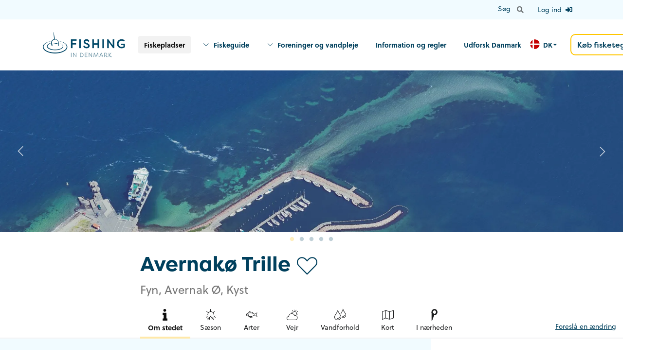

--- FILE ---
content_type: text/html; charset=utf-8
request_url: https://fishingindenmark.info/fiskepladser/avernako-trille
body_size: 19929
content:




<!doctype html>
<html lang="da" ng-app="app">
<head>
        <script id="CookieConsent" data-culture="DA" type="text/javascript" src="https://policy.app.cookieinformation.com/uc.js"></script>
    <!-- Google Tag Manager -->
    <script>
        (function (w, d, s, l, i) {
            w[l] = w[l] || []; w[l].push({
                'gtm.start':
                    new Date().getTime(), event: 'gtm.js'
            }); var f = d.getElementsByTagName(s)[0],
                j = d.createElement(s), dl = l != 'dataLayer' ? '&l=' + l : ''; j.async = true; j.src =
                    'https://www.googletagmanager.com/gtm.js?id=' + i + dl; f.parentNode.insertBefore(j, f);
        })(window, document, 'script', 'dataLayer', 'GTM-5TDDJ6P');</script>
    <!-- End Google Tag Manager -->
    <meta charset="utf-8">
    <meta http-equiv="X-UA-Compatible" content="IE=edge,chrome=1">
    <meta name="viewport" content="width=device-width, initial-scale=1.0, maximum-scale=1.0, user-scalable=no">
    <script defer data-domain="fishingindenmark.info" src="https://plausible.io/js/script.js"></script>
    <link rel="preload" as="font" crossorigin="anonymous" href="/Content/semantic/dist/themes/default/assets/fonts/icons.woff2" />
    <link rel="preload" as="font" crossorigin="anonymous" href="/Content/semantic/dist/themes/default/assets/fonts/outline-icons.woff2" />
    <link rel="preload" as="font" crossorigin="anonymous" href="/fonts/icomoon.ttf?9n95z4" />
    <link rel="preload" as="font" crossorigin="anonymous" href="/Content/node_modules/slick-carousel/slick/fonts/slick.woff" />

    <link rel="preload" as="style" onload="this.onload=null;this.rel='stylesheet'" href="https://use.typekit.net/vrd7tyf.css">
    <noscript><link rel="stylesheet" href="https://use.typekit.net/vrd7tyf.css"></noscript>
    
    <link rel="preload" as="font" crossorigin="anonymous" href="/css/fontawesome.min.css" />

    <link rel="apple-touch-icon" sizes="180x180" href="/content/build/images/favicon/apple-touch-icon.png">
    <link rel="icon" type="image/png" sizes="32x32" href="/content/build/images/favicon/favicon-32x32.png">
    <link rel="icon" type="image/png" sizes="16x16" href="/content/build/images/favicon/favicon-16x16.png">
    <link rel="manifest" crossorigin="use-credentials" href="/content/build/images/favicon/site.webmanifest">
    <link rel="mask-icon" color="#5bbad5" href="/content/build/images/favicon/safari-pinned-tab.svg">
    <link rel="shortcut icon" href="/content/build/images/favicon/favicon.ico">
    
    <!-- iOS Smart App Banner -->
    <meta name="apple-itunes-app" content="app-id=1574456738, affiliate-data=, app-argument=">

    <!-- Android App Links -->
    <meta name="google-play-app" content="app-id=fishing.in.denmark">

    <meta name="msapplication-TileColor" content="#da532c">
    <meta name="msapplication-config" content="/content/build/images/favicon/browserconfig.xml">
    <meta name="theme-color" content="#ffffff">

    <link rel="preload" as="style" onload="this.onload=null;this.rel='stylesheet'" href="https://cdn.maptiler.com/mapbox-gl-js/v1.5.1/mapbox-gl.css">
    <noscript><link rel="stylesheet" href="https://cdn.maptiler.com/mapbox-gl-js/v1.5.1/mapbox-gl.css"></noscript>
    
    <link href="/sb/lib-styles.css.vf797a4627ba02b1d7853b21d0c0d41fda8eb638a" rel="stylesheet">

    <link href="/sb/styles.css.vf797a4627ba02b1d7853b21d0c0d41fda8eb638a" rel="stylesheet">
    
    

    
<title>Avernakø Trille</title>
<meta name="description" content="" />
<meta name="robots" content="index, follow" />
<meta http-equiv="Content-Type" content="text/html; charset=utf-8" />
<link rel="canonical" href="https://fishingindenmark.info/fiskepladser/avernako-trille"/>
<link rel="alternate" hreflang="en-us" href="https://fishingindenmark.info/en/fishing-spots/avernako-trille"/>
<link rel="alternate" hreflang="da" href="https://fishingindenmark.info/fiskepladser/avernako-trille"/>
<link rel="alternate" hreflang="de" href="https://fishingindenmark.info/de/angelplatze/avernako-trille"/>
<meta property="og:title" content="Avernakø Trille" />
<meta property="og:description" content="" />
<meta property="og:type" content="website" />
<meta property="og:url" content="https://fishingindenmark.info/fiskepladser/avernako-trille" />
</head>

<body id="body" class="da ">

        <div class="ui right sidebar vertical menu mobile-bar d-print-none">
                <a class="logo item" href="/">
                    <img class="ui image" src="https://cdn.fishingindenmark.info/media/4yrnorux/fish-logo.png?width=300&amp;v=1d705328c11cf00" width="150" alt="Fishing in Denmark - Find fiskeplader, fiskeguides og meget mere" />
                </a>
                            <a class="item active" href="/fiskepladser">Fiskepladser</a>
                                <a class="item" href="/fiskeguide">Fiskeguide</a>
                                <a class="item" href="/lystfiskerforeninger-og-vandpleje">Foreninger og vandpleje</a>
                                <a class="item" href="/information-og-regler">Information og regler</a>
                                <a class="item" href="/udforsk-danmark">Udforsk Danmark</a>
                            <div class="item">
                                <a class="ui large yellow basic button" href="https://fisketegn.dk/" target="_blank">K&#xF8;b fisketegn</a>
                            </div>
        </div>


    <div class="pusher">


    <nav id="top-nav" class="d-print-none d-none d-lg-block">
        <div class="ui top attached text menu">
            <div class="container">

                <div class="right menu">
                    <form action="/sog" method="get" class="d-flex">
                        <div class="ui category search item page-search right aligned">
                            <div class="ui transparent action input">
                                <input name="q" class="prompt" type="text" placeholder="S&#xF8;g p&#xE5; hele sitet">
                                <button class="ui basic icon button">
                                    <i class="search icon"></i>
                                </button>
                            </div>
                            <div class="results"></div>
                        </div>
                    </form>


                            <div class="d-flex flex-column ml-3">
                                <a href="/log-ind" class="flex-fill d-flex flex-row align-items-center px-3 text-decoration-none">
                                    <span>Log ind</span>
                                    <i class="sign in icon ml-2"></i>
                                </a>
                            </div>

                </div>



            </div>

        </div>

    </nav>


<nav id="main-nav" class="d-print-none d-none d-lg-block">

    <div class="container">

            <div class="ui secondary menu">
                    <a class="logo item pl-0" href="/">
                        <img class="ui image" src="https://cdn.fishingindenmark.info/media/4yrnorux/fish-logo.png?width=350&amp;v=1d705328c11cf00" width="175" alt="Fishing in Denmark - Find fiskeplader, fiskeguides og meget mere" />
                    </a>

                    <div class="right menu">
                                    <a class="item active" href="/fiskepladser"><strong>Fiskepladser</strong></a>
                                        <a class="browse item" href="/fiskeguide" onclick="event.preventDefault();">
                                            <i class="icon icon-angel_down mr-2"></i>
                                            <strong>Fiskeguide</strong>
                                        </a>
                                        <div class="ui fluid basic popup">


<div class="nestedMegaArticles">
        <div class="container">
            <div class="row">
                <div class="col-12 articles">
                    <div class="secondary-text">
                        
                        <div class="mt-5">
                            <div class="row">
                                        <div class="col-6 col-md-3 mb-5">
                                            <a href="/fiskeguide/havorredfiskeri-pa-kysten">
<picture><source srcset='https://cdn.fishingindenmark.info/media/20um5jta/184a1622.jpg?width=500&height=500&format=webp&quality=80&v=1d6c4c38bdcab90' type='image/webp' /><source srcset='https://cdn.fishingindenmark.info/media/20um5jta/184a1622.jpg?width=500&height=500&v=1d6c4c38bdcab90' type='image/jpeg' /><img src='https://cdn.fishingindenmark.info/media/20um5jta/184a1622.jpg?width=500&height=500&v=1d6c4c38bdcab90' alt='184A1622' /></picture>                                                <h5 class="ui header mt-1">Hav&#xF8;rredfiskeri p&#xE5; kysten</h5>
                                            </a>
                                        </div>
                                        <div class="col-6 col-md-3 mb-5">
                                            <a href="/fiskeguide/gedde-sandart-og-aborre">
<picture><source srcset='https://cdn.fishingindenmark.info/media/ruabaf12/_dsc4655.jpg?rxy=0.2715942086238568,0.49182389006811572&width=500&height=500&format=webp&quality=80&v=1d6c7e56c3db570' type='image/webp' /><source srcset='https://cdn.fishingindenmark.info/media/ruabaf12/_dsc4655.jpg?rxy=0.2715942086238568,0.49182389006811572&width=500&height=500&v=1d6c7e56c3db570' type='image/jpeg' /><img src='https://cdn.fishingindenmark.info/media/ruabaf12/_dsc4655.jpg?rxy=0.2715942086238568,0.49182389006811572&width=500&height=500&v=1d6c7e56c3db570' alt='DSC4655 (1)' /></picture>                                                <h5 class="ui header mt-1">Gedde, sandart og aborre</h5>
                                            </a>
                                        </div>
                                        <div class="col-6 col-md-3 mb-5">
                                            <a href="/fiskeguide/havorred-og-laks-i-aen">
<picture><source srcset='https://cdn.fishingindenmark.info/media/ccykx4ry/dsc05530.jpg?rxy=0.56787879984988243,0.61851851851851847&width=500&height=500&format=webp&quality=80&v=1d6c725c7b00f90' type='image/webp' /><source srcset='https://cdn.fishingindenmark.info/media/ccykx4ry/dsc05530.jpg?rxy=0.56787879984988243,0.61851851851851847&width=500&height=500&v=1d6c725c7b00f90' type='image/jpeg' /><img src='https://cdn.fishingindenmark.info/media/ccykx4ry/dsc05530.jpg?rxy=0.56787879984988243,0.61851851851851847&width=500&height=500&v=1d6c725c7b00f90' alt='DSC05530' /></picture>                                                <h5 class="ui header mt-1">Hav&#xF8;rred og laks i &#xE5;en</h5>
                                            </a>
                                        </div>
                                        <div class="col-6 col-md-3 mb-5">
                                            <a href="/fiskeguide/put-and-take-fiskeri">
<picture><source srcset='https://cdn.fishingindenmark.info/media/x0djfka1/p1122764.jpg?rxy=0.50121476682402666,0.58600823045267492&width=500&height=500&format=webp&quality=80&v=1d6c1bd72846fb0' type='image/webp' /><source srcset='https://cdn.fishingindenmark.info/media/x0djfka1/p1122764.jpg?rxy=0.50121476682402666,0.58600823045267492&width=500&height=500&v=1d6c1bd72846fb0' type='image/jpeg' /><img src='https://cdn.fishingindenmark.info/media/x0djfka1/p1122764.jpg?rxy=0.50121476682402666,0.58600823045267492&width=500&height=500&v=1d6c1bd72846fb0' alt='P1122764' /></picture>                                                <h5 class="ui header mt-1">Put and take fiskeri</h5>
                                            </a>
                                        </div>
                                        <div class="col-6 col-md-3 mb-5">
                                            <a href="/fiskeguide/torsk-fra-mole-havn-og-bad">
<picture><source srcset='https://cdn.fishingindenmark.info/media/jn0npfmr/angeln-mit-kinder.jpg?width=500&height=500&format=webp&quality=80&v=1d6c89ee657a5a0' type='image/webp' /><source srcset='https://cdn.fishingindenmark.info/media/jn0npfmr/angeln-mit-kinder.jpg?width=500&height=500&v=1d6c89ee657a5a0' type='image/jpeg' /><img src='https://cdn.fishingindenmark.info/media/jn0npfmr/angeln-mit-kinder.jpg?width=500&height=500&v=1d6c89ee657a5a0' alt='Angeln Mit Kinder' /></picture>                                                <h5 class="ui header mt-1">Torsk fra mole, havn og b&#xE5;d</h5>
                                            </a>
                                        </div>
                                        <div class="col-6 col-md-3 mb-5">
                                            <a href="/fiskeguide/fladfisk-fra-kyst-mole-og-bad">
<picture><source srcset='https://cdn.fishingindenmark.info/media/upylmday/dsc03459.jpg?width=500&height=500&format=webp&quality=80&v=1d6c1ad658e35d0' type='image/webp' /><source srcset='https://cdn.fishingindenmark.info/media/upylmday/dsc03459.jpg?width=500&height=500&v=1d6c1ad658e35d0' type='image/jpeg' /><img src='https://cdn.fishingindenmark.info/media/upylmday/dsc03459.jpg?width=500&height=500&v=1d6c1ad658e35d0' alt='DSC03459' /></picture>                                                <h5 class="ui header mt-1">Fladfisk fra kyst, mole og b&#xE5;d</h5>
                                            </a>
                                        </div>
                                        <div class="col-6 col-md-3 mb-5">
                                            <a href="/fiskeguide/hornfisk-makrel-og-sild-fra-kyst-mole-og-bad">
<picture><source srcset='https://cdn.fishingindenmark.info/media/yfodfv12/dsc_9766.jpg?width=500&height=500&format=webp&quality=80&v=1d6c1abe4467740' type='image/webp' /><source srcset='https://cdn.fishingindenmark.info/media/yfodfv12/dsc_9766.jpg?width=500&height=500&v=1d6c1abe4467740' type='image/jpeg' /><img src='https://cdn.fishingindenmark.info/media/yfodfv12/dsc_9766.jpg?width=500&height=500&v=1d6c1abe4467740' alt='DSC 9766' /></picture>                                                <h5 class="ui header mt-1">Hornfisk, makrel og sild fra kyst, mole og b&#xE5;d</h5>
                                            </a>
                                        </div>
                                        <div class="col-6 col-md-3 mb-5">
                                            <a href="/fiskeguide/fiskeri-fra-bad-kajak-og-flydering">
<picture><source srcset='https://cdn.fishingindenmark.info/media/ptunsapa/129453520_446221889704297_5720325188247947220_n.jpg?width=500&height=500&format=webp&quality=80&v=1d6c9a19835f940' type='image/webp' /><source srcset='https://cdn.fishingindenmark.info/media/ptunsapa/129453520_446221889704297_5720325188247947220_n.jpg?width=500&height=500&v=1d6c9a19835f940' type='image/jpeg' /><img src='https://cdn.fishingindenmark.info/media/ptunsapa/129453520_446221889704297_5720325188247947220_n.jpg?width=500&height=500&v=1d6c9a19835f940' alt='129453520 446221889704297 5720325188247947220 N' /></picture>                                                <h5 class="ui header mt-1">Fiskeri fra b&#xE5;d, kajak og flydering</h5>
                                            </a>
                                        </div>
                            </div>
                        </div>
                    </div>
                </div>
            </div>
        </div>



</div>                                        </div>
                                        <a class="browse item" href="/lystfiskerforeninger-og-vandpleje" onclick="event.preventDefault();">
                                            <i class="icon icon-angel_down mr-2"></i>
                                            <strong>Foreninger og vandpleje</strong>
                                        </a>
                                        <div class="ui fluid basic popup">



<div class="nestedMegaSections">
    <div class="container">
            <div class="row justify-content-center">
                    <div class="col-6">

                            <h2 class="ui header">Lystfiskerforeninger</h2>
                                <a href="/lystfiskerforeninger-og-vandpleje/lystfiskerforeninger">
                                    <picture><source srcset='https://cdn.fishingindenmark.info/media/qcxn1cqf/img_0167.jpg?rxy=0.68689225385081776,0.7485374729374914&width=640&height=360&format=webp&quality=80&v=1d6c98de7b1cfd0' type='image/webp' /><source srcset='https://cdn.fishingindenmark.info/media/qcxn1cqf/img_0167.jpg?rxy=0.68689225385081776,0.7485374729374914&width=640&height=360&v=1d6c98de7b1cfd0' type='image/jpeg' /><img src='https://cdn.fishingindenmark.info/media/qcxn1cqf/img_0167.jpg?rxy=0.68689225385081776,0.7485374729374914&width=640&height=360&v=1d6c98de7b1cfd0' alt='IMG 0167' loading=lazy /></picture>
                                </a>
                            <div class="text">
                                
                                    <a class="ui primary button" href="/lystfiskerforeninger-og-vandpleje/lystfiskerforeninger">L&#xE6;s mere om lystfiskerforeninger</a>
                            </div>

                    </div>
                    <div class="col-6">

                            <h2 class="ui header">Vandpleje</h2>
                                <a href="/lystfiskerforeninger-og-vandpleje/vandpleje">
                                    <picture><source srcset='https://cdn.fishingindenmark.info/media/gefji3ht/f2cfc7de-1e44-4770-9aa6-5d2266d44e31.jpeg?rxy=0.54874632570205,0.81187525910912528&width=640&height=360&format=webp&quality=80&v=1d6c97ef09d9610' type='image/webp' /><source srcset='https://cdn.fishingindenmark.info/media/gefji3ht/f2cfc7de-1e44-4770-9aa6-5d2266d44e31.jpeg?rxy=0.54874632570205,0.81187525910912528&width=640&height=360&v=1d6c97ef09d9610' type='image/jpeg' /><img src='https://cdn.fishingindenmark.info/media/gefji3ht/f2cfc7de-1e44-4770-9aa6-5d2266d44e31.jpeg?rxy=0.54874632570205,0.81187525910912528&width=640&height=360&v=1d6c97ef09d9610' alt='F2CFC7DE 1E44 4770 9AA6 5D2266D44E31' loading=lazy /></picture>
                                </a>
                            <div class="text">
                                
                                    <a class="ui primary button" href="/lystfiskerforeninger-og-vandpleje/vandpleje">L&#xE6;s om vandpleje</a>
                            </div>

                    </div>

            </div>
    </div>
</div>


<div class="nestedMegaSections">
    <div class="container">
            <div class="row justify-content-center">
                    <div class="col-6">

                            <h2 class="ui header">Projekt Stalling</h2>
                                <a href="/artikler/projekt-stalling-tilbage-til-vandlobene">
                                    <picture><source srcset='https://cdn.fishingindenmark.info/media/de4dzvdg/28fb97027b55aaa7da42b03b64c74bf2b0f26634.jpg?width=640&height=360&format=webp&quality=80&v=1d88ba5f9fa6130' type='image/webp' /><source srcset='https://cdn.fishingindenmark.info/media/de4dzvdg/28fb97027b55aaa7da42b03b64c74bf2b0f26634.jpg?width=640&height=360&v=1d88ba5f9fa6130' type='image/jpeg' /><img src='https://cdn.fishingindenmark.info/media/de4dzvdg/28fb97027b55aaa7da42b03b64c74bf2b0f26634.jpg?width=640&height=360&v=1d88ba5f9fa6130' alt='28Fb97027b55aaa7da42b03b64c74bf2b0f26634 (1)' loading=lazy /></picture>
                                </a>
                            <div class="text">
                                
                                    <a class="ui primary button" href="/artikler/projekt-stalling-tilbage-til-vandlobene">Projekt stalling tilbage til vandl&#xF8;bene</a>
                            </div>

                    </div>
                    <div class="col-6">

                            <h2 class="ui header">Rovfiskene Tilbage</h2>
                                <a href="/artikler/rovfiskene-retur">
                                    <picture><source srcset='https://cdn.fishingindenmark.info/media/qt3dzzc5/img_6740.jpg?rxy=0.72526612278103109,0.47099944843485642&width=640&height=360&format=webp&quality=80&v=1d8e39c9ba84850' type='image/webp' /><source srcset='https://cdn.fishingindenmark.info/media/qt3dzzc5/img_6740.jpg?rxy=0.72526612278103109,0.47099944843485642&width=640&height=360&v=1d8e39c9ba84850' type='image/jpeg' /><img src='https://cdn.fishingindenmark.info/media/qt3dzzc5/img_6740.jpg?rxy=0.72526612278103109,0.47099944843485642&width=640&height=360&v=1d8e39c9ba84850' alt='IMG 6740' loading=lazy /></picture>
                                </a>
                            <div class="text">
                                
                                    <a class="ui primary button" href="/artikler/rovfiskene-retur">Rovfiskene Tilbage</a>
                            </div>

                    </div>

            </div>
    </div>
</div>                                        </div>
                                        <a class="item" href="/information-og-regler"><strong>Information og regler</strong></a>
                                        <a class="item" href="/udforsk-danmark"><strong>Udforsk Danmark</strong></a>
                                    <div class="ui inline dropdown language-picker">
                                        <div class="text">
                                                <img class="ui avatar image" src="https://cdn.fishingindenmark.info/media/vwbfubgo/da.png" alt="Dansk">
                                            DK
                                        </div>
                                        <i class="dropdown icon"></i>
                                        <div class="menu">
                                                    <a class="item" href="/en/fishing-spots/avernako-trille">
                                                            <img class="ui avatar image" src="https://cdn.fishingindenmark.info/media/ectmsie1/en.png" alt="EN">
                                                        EN
                                                    </a>
                                                    <a class="item" href="/fiskepladser/avernako-trille">
                                                            <img class="ui avatar image" src="https://cdn.fishingindenmark.info/media/vwbfubgo/da.png" alt="DK">
                                                        DK
                                                    </a>
                                                    <a class="item" href="/de/angelplatze/avernako-trille">
                                                            <img class="ui avatar image" src="https://cdn.fishingindenmark.info/media/1p3lu2gt/de.png" alt="DE">
                                                        DE
                                                    </a>
                                        </div>
                                    </div>
                                    <div class="item">
                                        <a class="ui large yellow basic button p-3" href="https://fisketegn.dk/" target="_blank">K&#xF8;b fisketegn</a>
                                    </div>
                    </div>
            </div>

    </div>

</nav>

<nav id="mobile-nav" class="d-print-none d-lg-none">
    <div class="ui top fixed menu">
            <a class="logo item" href="/">
                <img class="ui image" src="https://cdn.fishingindenmark.info/media/4yrnorux/fish-logo.png?width=300&amp;v=1d705328c11cf00" width="150" alt="Fishing in Denmark - Find fiskeplader, fiskeguides og meget mere" />
            </a>
        <div class="right menu">

            <div class="ui dropdown language-picker d-flex align-items-center">
                <div class="text">
                        <img class="ui avatar image mr-2" src="https://cdn.fishingindenmark.info/media/vwbfubgo/da.png" alt="Dansk">
                </div>
                <i class="fa-light fa-chevron-down"></i>
                <div class="menu">
                            <a class="item" href="/en/fishing-spots/avernako-trille">
                                    <img class="ui avatar image" src="https://cdn.fishingindenmark.info/media/ectmsie1/en.png" alt="EN">
                                EN
                            </a>
                            <a class="item" href="/fiskepladser/avernako-trille">
                                    <img class="ui avatar image" src="https://cdn.fishingindenmark.info/media/vwbfubgo/da.png" alt="DK">
                                DK
                            </a>
                            <a class="item" href="/de/angelplatze/avernako-trille">
                                    <img class="ui avatar image" src="https://cdn.fishingindenmark.info/media/1p3lu2gt/de.png" alt="DE">
                                DE
                            </a>
                </div>
            </div>

                <div class="icon item" data-toggle-sidebar=".mobile-search-bar">
                    <i class="large search icon"></i>
                </div>
            <div class="icon item" data-toggle-sidebar=".mobile-bar">
                <i class="large bars icon"></i>
            </div>

        </div>
    </div>
</nav>

    <form action="/sog" method="get" class="ui top sidebar menu mobile-search-bar flex-row d-print-none">
        <div class="ui category search item page-search flex-fill">
            <div class="ui transparent icon input">
                <input name="q" class="prompt" type="text" placeholder="S&#xF8;g p&#xE5; hele sitet">
                <i class="large search icon"></i>
            </div>
            <div class="results"></div>
        </div>
        <button type="button" class="ui icon button" data-toggle-sidebar=".mobile-search-bar">
            <i class="large close icon"></i>
        </button>
    </form>

        <div class="render-body" id="render-body">
            




<div id="location" class="pb-5" itemtype="https://schema.org/Place" itemscope>
    <meta itemprop="name" content="Avernakø Trille" />
    <div class="scroll" id="info">
            <div class="simple-slick">
                    <div>
                        <picture>
                            <source srcset='https://cdn.fishingindenmark.info/media/kovpsoma/skraafoto-n.jpg?width=1920&height=500&format=webp&quality=80&v=1d6cd7bdeaf9a10, https://cdn.fishingindenmark.info/media/kovpsoma/skraafoto-n.jpg?width=3840&height=1000&format=webp&quality=80&v=1d6cd7bdeaf9a10 2x' type='image/webp' media="(min-width: 768px)" /><source srcset='https://cdn.fishingindenmark.info/media/kovpsoma/skraafoto-n.jpg?width=1920&height=500&v=1d6cd7bdeaf9a10, https://cdn.fishingindenmark.info/media/kovpsoma/skraafoto-n.jpg?width=3840&height=1000&v=1d6cd7bdeaf9a10 2x' type='image/jpeg' media="(min-width: 768px)" />
                            <source srcset='https://cdn.fishingindenmark.info/media/kovpsoma/skraafoto-n.jpg?width=640&height=360&format=webp&quality=80&v=1d6cd7bdeaf9a10, https://cdn.fishingindenmark.info/media/kovpsoma/skraafoto-n.jpg?width=1280&height=720&format=webp&quality=80&v=1d6cd7bdeaf9a10 2x' type='image/webp' /><source srcset='https://cdn.fishingindenmark.info/media/kovpsoma/skraafoto-n.jpg?width=640&height=360&v=1d6cd7bdeaf9a10, https://cdn.fishingindenmark.info/media/kovpsoma/skraafoto-n.jpg?width=1280&height=720&v=1d6cd7bdeaf9a10 2x' type='image/jpeg' />
                            <img src="https://cdn.fishingindenmark.info/media/kovpsoma/skraafoto-n.jpg?width=1920&amp;height=500&amp;v=1d6cd7bdeaf9a10" alt="skraafoto-N.jpg" />
                        </picture>
                        <link itemprop="image" href="https://cdn.fishingindenmark.info/media/kovpsoma/skraafoto-n.jpg?width=640&amp;height=360&amp;v=1d6cd7bdeaf9a10" />
                    </div>
                    <div>
                        <picture>
                            <source srcset='https://cdn.fishingindenmark.info/media/le4pdob4/skraafoto-s.jpg?width=1920&height=500&format=webp&quality=80&v=1d6cd7be1d03b00, https://cdn.fishingindenmark.info/media/le4pdob4/skraafoto-s.jpg?width=3840&height=1000&format=webp&quality=80&v=1d6cd7be1d03b00 2x' type='image/webp' media="(min-width: 768px)" /><source srcset='https://cdn.fishingindenmark.info/media/le4pdob4/skraafoto-s.jpg?width=1920&height=500&v=1d6cd7be1d03b00, https://cdn.fishingindenmark.info/media/le4pdob4/skraafoto-s.jpg?width=3840&height=1000&v=1d6cd7be1d03b00 2x' type='image/jpeg' media="(min-width: 768px)" />
                            <source srcset='https://cdn.fishingindenmark.info/media/le4pdob4/skraafoto-s.jpg?width=640&height=360&format=webp&quality=80&v=1d6cd7be1d03b00, https://cdn.fishingindenmark.info/media/le4pdob4/skraafoto-s.jpg?width=1280&height=720&format=webp&quality=80&v=1d6cd7be1d03b00 2x' type='image/webp' /><source srcset='https://cdn.fishingindenmark.info/media/le4pdob4/skraafoto-s.jpg?width=640&height=360&v=1d6cd7be1d03b00, https://cdn.fishingindenmark.info/media/le4pdob4/skraafoto-s.jpg?width=1280&height=720&v=1d6cd7be1d03b00 2x' type='image/jpeg' />
                            <img src="https://cdn.fishingindenmark.info/media/le4pdob4/skraafoto-s.jpg?width=1920&amp;height=500&amp;v=1d6cd7be1d03b00" alt="skraafoto-S.jpg" />
                        </picture>
                        <link itemprop="image" href="https://cdn.fishingindenmark.info/media/le4pdob4/skraafoto-s.jpg?width=640&amp;height=360&amp;v=1d6cd7be1d03b00" />
                    </div>
                    <div>
                        <picture>
                            <source srcset='https://cdn.fishingindenmark.info/media/zval2hr0/skraafoto-e.jpg?width=1920&height=500&format=webp&quality=80&v=1d6cd7be4a505e0, https://cdn.fishingindenmark.info/media/zval2hr0/skraafoto-e.jpg?width=3840&height=1000&format=webp&quality=80&v=1d6cd7be4a505e0 2x' type='image/webp' media="(min-width: 768px)" /><source srcset='https://cdn.fishingindenmark.info/media/zval2hr0/skraafoto-e.jpg?width=1920&height=500&v=1d6cd7be4a505e0, https://cdn.fishingindenmark.info/media/zval2hr0/skraafoto-e.jpg?width=3840&height=1000&v=1d6cd7be4a505e0 2x' type='image/jpeg' media="(min-width: 768px)" />
                            <source srcset='https://cdn.fishingindenmark.info/media/zval2hr0/skraafoto-e.jpg?width=640&height=360&format=webp&quality=80&v=1d6cd7be4a505e0, https://cdn.fishingindenmark.info/media/zval2hr0/skraafoto-e.jpg?width=1280&height=720&format=webp&quality=80&v=1d6cd7be4a505e0 2x' type='image/webp' /><source srcset='https://cdn.fishingindenmark.info/media/zval2hr0/skraafoto-e.jpg?width=640&height=360&v=1d6cd7be4a505e0, https://cdn.fishingindenmark.info/media/zval2hr0/skraafoto-e.jpg?width=1280&height=720&v=1d6cd7be4a505e0 2x' type='image/jpeg' />
                            <img src="https://cdn.fishingindenmark.info/media/zval2hr0/skraafoto-e.jpg?width=1920&amp;height=500&amp;v=1d6cd7be4a505e0" alt="skraafoto-E.jpg" />
                        </picture>
                        <link itemprop="image" href="https://cdn.fishingindenmark.info/media/zval2hr0/skraafoto-e.jpg?width=640&amp;height=360&amp;v=1d6cd7be4a505e0" />
                    </div>
                    <div>
                        <picture>
                            <source srcset='https://cdn.fishingindenmark.info/media/hgdbdjsj/skraafoto-w.jpg?width=1920&height=500&format=webp&quality=80&v=1d6cd7be6c54dd0, https://cdn.fishingindenmark.info/media/hgdbdjsj/skraafoto-w.jpg?width=3840&height=1000&format=webp&quality=80&v=1d6cd7be6c54dd0 2x' type='image/webp' media="(min-width: 768px)" /><source srcset='https://cdn.fishingindenmark.info/media/hgdbdjsj/skraafoto-w.jpg?width=1920&height=500&v=1d6cd7be6c54dd0, https://cdn.fishingindenmark.info/media/hgdbdjsj/skraafoto-w.jpg?width=3840&height=1000&v=1d6cd7be6c54dd0 2x' type='image/jpeg' media="(min-width: 768px)" />
                            <source srcset='https://cdn.fishingindenmark.info/media/hgdbdjsj/skraafoto-w.jpg?width=640&height=360&format=webp&quality=80&v=1d6cd7be6c54dd0, https://cdn.fishingindenmark.info/media/hgdbdjsj/skraafoto-w.jpg?width=1280&height=720&format=webp&quality=80&v=1d6cd7be6c54dd0 2x' type='image/webp' /><source srcset='https://cdn.fishingindenmark.info/media/hgdbdjsj/skraafoto-w.jpg?width=640&height=360&v=1d6cd7be6c54dd0, https://cdn.fishingindenmark.info/media/hgdbdjsj/skraafoto-w.jpg?width=1280&height=720&v=1d6cd7be6c54dd0 2x' type='image/jpeg' />
                            <img src="https://cdn.fishingindenmark.info/media/hgdbdjsj/skraafoto-w.jpg?width=1920&amp;height=500&amp;v=1d6cd7be6c54dd0" alt="skraafoto-W.jpg" />
                        </picture>
                        <link itemprop="image" href="https://cdn.fishingindenmark.info/media/hgdbdjsj/skraafoto-w.jpg?width=640&amp;height=360&amp;v=1d6cd7be6c54dd0" />
                    </div>
                    <div>
                        <picture>
                            <source srcset='https://cdn.fishingindenmark.info/media/dy0blhhd/skraafoto-t.jpg?width=1920&height=500&format=webp&quality=80&v=1d6cd7bea308c50, https://cdn.fishingindenmark.info/media/dy0blhhd/skraafoto-t.jpg?width=3840&height=1000&format=webp&quality=80&v=1d6cd7bea308c50 2x' type='image/webp' media="(min-width: 768px)" /><source srcset='https://cdn.fishingindenmark.info/media/dy0blhhd/skraafoto-t.jpg?width=1920&height=500&v=1d6cd7bea308c50, https://cdn.fishingindenmark.info/media/dy0blhhd/skraafoto-t.jpg?width=3840&height=1000&v=1d6cd7bea308c50 2x' type='image/jpeg' media="(min-width: 768px)" />
                            <source srcset='https://cdn.fishingindenmark.info/media/dy0blhhd/skraafoto-t.jpg?width=640&height=360&format=webp&quality=80&v=1d6cd7bea308c50, https://cdn.fishingindenmark.info/media/dy0blhhd/skraafoto-t.jpg?width=1280&height=720&format=webp&quality=80&v=1d6cd7bea308c50 2x' type='image/webp' /><source srcset='https://cdn.fishingindenmark.info/media/dy0blhhd/skraafoto-t.jpg?width=640&height=360&v=1d6cd7bea308c50, https://cdn.fishingindenmark.info/media/dy0blhhd/skraafoto-t.jpg?width=1280&height=720&v=1d6cd7bea308c50 2x' type='image/jpeg' />
                            <img src="https://cdn.fishingindenmark.info/media/dy0blhhd/skraafoto-t.jpg?width=1920&amp;height=500&amp;v=1d6cd7bea308c50" alt="skraafoto-T.jpg" />
                        </picture>
                        <link itemprop="image" href="https://cdn.fishingindenmark.info/media/dy0blhhd/skraafoto-t.jpg?width=640&amp;height=360&amp;v=1d6cd7bea308c50" />
                    </div>
            </div>
    </div>
    <meta itemprop="description" content="" />
    <meta itemprop="publicAccess" content="True" />
        <meta itemprop="latitude" content="55.0406409" />
        <meta itemprop="longitude" content="10.2536715" />
    <div class="ui sticky">
        <div class="content pt-3">
            <div class="container small">
                <div class="d-flex flex-column flex-md-row align-items-start">
                    <h1 class="ui header flex-fill">
                        <span>Avernak&#xF8; Trille</span>
                        <i class="toggle-favorite icon-heart icon" data-item='{"id": 3464, "description": "Fyn, Avernak &#xD8;", "title": "Avernak&#xF8; Trille", "name": "Avernak&#xF8; Trille", "longitude": 10.2536715, "lon": 10.2536715, "latitude": 55.0406409, "lat": 55.0406409, "zoom": 16, "href": "/fiskepladser/avernako-trille", "geometry": null}'></i>
                    </h1>
                    <div class="flex-shrink-0 mb-3 mb-md-0" load-async="/umbraco/surface/locationsurface/Weather?latitude=55.0406409&amp;longitude=10.2536715&amp;culture=da">

                    </div>

                </div>
                    <span class="ui large grey text">Fyn, Avernak &#xD8;, Kyst</span>

            </div>
        </div>


        <div class="ui labeled icon secondary pointing menu">
            <div class="container small">
                <a class="item active" data-href="#info">
                    <i class="icon-info icon"></i>
                    Om stedet
                </a>


                    <a class="item" data-href="#season">
                        <i class="icon-season icon"></i>
                        S&#xE6;son
                    </a>
                    <a class="item" data-href="#species">
                        <i class="icon-spices icon"></i>
                        Arter
                    </a>

                <a class="item" data-href="#weather">
                    <i class="icon-vejr icon"></i>
                    Vejr
                </a>

                    <a class="item" data-href="#water">
                        <i class="icon-water_conditions icon"></i>
                        Vandforhold
                    </a>

                <a class="item" data-href="#map">
                    <i class="icon-map icon"></i>
                    Kort
                </a>
                    <a class="item" data-href="#locations">
                        <i class="icon-map_pin icon"></i>
                        I n&#xE6;rheden
                    </a>
            </div>
            <div class="editor-and-suggestions d-none d-xl-block"><a data-load="/fiskepladser/avernako-trille?ufprt=CfDJ8Om_5b1jusFPrrPNz7jVENr7TrDbjrCAPI-ixNLJR9WhjduSwaBAv7UgonuhHuoxyhFvkkpgQ10lj43Gfo9td2yQIQAtLHmg4v2czkMo8FJwMy7na5vqEnnmXBJLDb3QVP_coWk0jnOJN01-52fnGxX_Jso3iM7UC8g6J3n8EdT4">Foresl&#xE5; en &#xE6;ndring</a></div>
        </div>

    </div>

        <div class="content about-the-place">
            <div class="container small">
                <div class="row">
                    <div class="col-md-10 pt-4 pb-4 text-col pr-md-5 with-r">

                            <p>Et langt rev som strækker sig ud fra færgelejet. Det kan være første eller sidste plads man fisker når man kommer til øen. Spændende plads som ofte holder en fisk, eller flere. <br />Parkering ved havnen. </p>

                                    <h5 class="ui header">Bundforhold</h5>
                                    <div class="ui accordion">
                                            <div class="title active"><i class="dropdown icon"></i>Str&#xF8;mvand</div>
                                            <div class="content active">
                                                <p>En fiskeplads med strøm og god vandgennemstrømning er altid en magnet i de varme måneder, hvor pladser af denne type vil være mere iltrige. Strømvand holder på mange fødeemner, der bliver taget med strømmen og dermed tiltrækker rovfiskene. Strømvand kan være godt året rundt og særdeles i kombination med rev, pynter og banker.</p>
                                            </div>
                                            <div class="title"><i class="dropdown icon"></i>Pynt</div>
                                            <div class="content">
                                                <p>Når kystlinjen slår et markant knæk og/eller danner en form for rev eller tange, kalder vi det en pynt. Som på et rev vil der på pynter ofte være mere strøm, da vandmasserne her bliver presset forbi. Det giver et stort vandskifte og dermed en god indikator for en havørredplads. En pynt kan have meget dybt vand under land og giver anledning til fiskeri efter flere arter og et godt fisker i de varme måneder, hvor vandtemperaturen er høj.</p>
                                            </div>
                                            <div class="title"><i class="dropdown icon"></i>Rev</div>
                                            <div class="content">
                                                <p>Formationer af sten, grus eller sand dannet af strøm, vind og vejr danner en sammenpresset og løftet havbund, hvilket giver optimale forhold for fisk. På disse rev er der ofte stor vandgennemstrømning. Det er tit dybere på siden af et rev, og det gør, at strømmen tit vil være stærkere der. Stimer af mindre fisk huserer tæt på rev for at jage, da de små fødeemner bliver hvirvlet rundt i strømmen. I hælene på dem kommer havørrederne og de andre rovfisk. Rev er helårspladser og optimale stoppesteder for havørreder, når den trækker. Det kan godt betale sig at bruge mere tid end normalt på sådan en type plads.</p>
                                            </div>
                                            <div class="title"><i class="dropdown icon"></i>&#xC5;legr&#xE6;s</div>
                                            <div class="content">
                                                <p>Denne vandplante giver et suverænt skjul for de små fødeemner, og samtidig ilter de vandet omkring, hvilket giver gode vilkår for småfisk, rejer og tanglopper. Ålegræsset bliver også brugt som hvilested for havørreden, når den trækker langs kysterne og især i det sene efterår, hvor ørrederne er på vej mod åen.</p>
                                            </div>
                                    </div>

                                        <h5 class="ui header"><i class="bookmark outline icon"></i>Hav&#xF8;rred Fyn</h5>
                                    <div class="mt-2"></div>
                                    <a class="animated" target="_blank" href="https://seatrout.dk/">
                                        <span class="with-arrow">L&#xE6;s mere om hav&#xF8;rredfiskeri p&#xE5; Fyn og &#xF8;erne</span>
                                    </a>

                                <div class="ui divider"></div>
                                <h5 class="ui header mt-0"><i class="icon-bell icon"></i>OBS</h5>
                                <div><p>Du skal have et gyldigt fisketegn for at fiske her. Køb dit fisketegn via nedenstående link.</p></div>

                            <div class="ui divider"></div>
                            <div id="booking">
                                <a href="https://fisketegn.fiskeristyrelsen.dk/fisketegn/common/frontPageShow.jsp" class="ui fluid right labeled icon primary button" target="_blank">
                                    <i class="icon-angel_right icon"></i>
                                    K&#xF8;b fisketegn
                                </a>
                            </div>


                    </div>
                </div>
            </div>
        </div>





        <div class="scroll content pt-5 pb-5" id="season">
            <div class="container">
                <h2 class="ui header text-center">S&#xE6;son</h2>
                <div class="season-line mt-5">
                    <div class="row no-gutters">
                            <div data-tooltip="Lavs&#xE6;son" class="col-2 col-lg-1 pt-2 pb-2 pt-lg-3 pb-lg-3 lowseason">
                                Jan
                            </div>
                            <div data-tooltip="Lavs&#xE6;son" class="col-2 col-lg-1 pt-2 pb-2 pt-lg-3 pb-lg-3 lowseason">
                                Feb
                            </div>
                            <div data-tooltip="H&#xF8;js&#xE6;son" class="col-2 col-lg-1 pt-2 pb-2 pt-lg-3 pb-lg-3 highseason">
                                Mar
                            </div>
                            <div data-tooltip="H&#xF8;js&#xE6;son" class="col-2 col-lg-1 pt-2 pb-2 pt-lg-3 pb-lg-3 highseason">
                                Apr
                            </div>
                            <div data-tooltip="H&#xF8;js&#xE6;son" class="col-2 col-lg-1 pt-2 pb-2 pt-lg-3 pb-lg-3 highseason">
                                Maj
                            </div>
                            <div data-tooltip="H&#xF8;js&#xE6;son" class="col-2 col-lg-1 pt-2 pb-2 pt-lg-3 pb-lg-3 highseason">
                                Jun
                            </div>
                            <div data-tooltip="Lavs&#xE6;son" class="col-2 col-lg-1 pt-2 pb-2 pt-lg-3 pb-lg-3 lowseason">
                                Jul
                            </div>
                            <div data-tooltip="H&#xF8;js&#xE6;son" class="col-2 col-lg-1 pt-2 pb-2 pt-lg-3 pb-lg-3 highseason">
                                Aug
                            </div>
                            <div data-tooltip="H&#xF8;js&#xE6;son" class="col-2 col-lg-1 pt-2 pb-2 pt-lg-3 pb-lg-3 highseason">
                                Sep
                            </div>
                            <div data-tooltip="H&#xF8;js&#xE6;son" class="col-2 col-lg-1 pt-2 pb-2 pt-lg-3 pb-lg-3 highseason">
                                Okt
                            </div>
                            <div data-tooltip="Lavs&#xE6;son" class="col-2 col-lg-1 pt-2 pb-2 pt-lg-3 pb-lg-3 lowseason">
                                Nov
                            </div>
                            <div data-tooltip="Lavs&#xE6;son" class="col-2 col-lg-1 pt-2 pb-2 pt-lg-3 pb-lg-3 lowseason">
                                Dec
                            </div>
                    </div>
                </div>
                <p class="mt-3 text-517c8e text-lg-center">S&#xE6;son er kun vejledende og man skal altid l&#xE6;se op p&#xE5; fredningstider for de enkelte arter og fiskepladser.</p>
            </div>
        </div>

        <div class="scroll content pt-5" id="species">
            <div class="container small">
                <h2 class="ui header text-center">Arter</h2>
                <div class="row mt-5">
                        <div class="col-4 pt-3 pb-3 text-center">
                            <span class="ui center aligned icon small normal header">
                                <i class="icon-havrred icon"></i>
                                Hav&#xF8;rred
                            </span>
                        </div>
                        <div class="col-4 pt-3 pb-3 text-center">
                            <span class="ui center aligned icon small normal header">
                                <i class="icon-hornfisk icon"></i>
                                Hornfisk
                            </span>
                        </div>
                </div>
            </div>
        </div>

    <div class="scroll content pt-5" id="weather">
        <div class="container small">
            <h3 class="ui header">Vejrudsigt</h3>
            <div load-loc-async="/umbraco/surface/locationsurface/Forecast?latitude=55.0406409&amp;longitude=10.2536715&amp;culture=da">
                <div class="ui placeholder">
                    <div class="paragraph">
                        <div class="line"></div>
                        <div class="line"></div>
                        <div class="line"></div>
                        <div class="line"></div>
                        <div class="line"></div>
                    </div>
                    <div class="paragraph">
                        <div class="line"></div>
                        <div class="line"></div>
                        <div class="line"></div>
                        <div class="line"></div>
                        <div class="line"></div>
                    </div>
                    <div class="paragraph">
                        <div class="line"></div>
                        <div class="line"></div>
                        <div class="line"></div>
                        <div class="line"></div>
                        <div class="line"></div>
                    </div>
                    <div class="paragraph">
                        <div class="line"></div>
                        <div class="line"></div>
                        <div class="line"></div>
                        <div class="line"></div>
                        <div class="line"></div>
                    </div>
                    <div class="paragraph">
                        <div class="line"></div>
                        <div class="line"></div>
                        <div class="line"></div>
                        <div class="line"></div>
                        <div class="line"></div>
                    </div>
                    <div class="paragraph">
                        <div class="line"></div>
                        <div class="line"></div>
                        <div class="line"></div>
                        <div class="line"></div>
                        <div class="line"></div>
                    </div>
                    <div class="paragraph">
                        <div class="line"></div>
                        <div class="line"></div>
                        <div class="line"></div>
                        <div class="line"></div>
                        <div class="line"></div>
                    </div>
                </div>
            </div>
        </div>
    </div>

        <div class="scroll content pt-5 pb-5" id="water">
            <div load-loc-async="/umbraco/surface/locationsurface/SeaLevelStation?latitude=55.0406409&amp;longitude=10.2536715&amp;culture=da&amp;width=1250">
                <div class="ui fluid placeholder">
                    <div class="paragraph">
                        <div class="line"></div>
                        <div class="line"></div>
                        <div class="line"></div>
                        <div class="line"></div>
                        <div class="line"></div>
                    </div>
                    <div class="paragraph">
                        <div class="line"></div>
                        <div class="line"></div>
                        <div class="line"></div>
                        <div class="line"></div>
                        <div class="line"></div>
                    </div>
                    <div class="paragraph">
                        <div class="line"></div>
                        <div class="line"></div>
                        <div class="line"></div>
                        <div class="line"></div>
                        <div class="line"></div>
                    </div>
                </div>
            </div>
        </div>

    <div class="scroll content" id="map">
        <div id="leaflet-location" class="mb-5" data-item='{"id": 3464, "name": "Avernak&#xF8; Trille", "longitude": 10.2536715, "latitude": 55.0406409, "zoom": 16, "href": "/fiskepladser/avernako-trille", "geojsonType": "Point", "icon": "https://cdn.fishingindenmark.info/media/qmpbbeeo/coast.png", "geometry": null}'></div>

        <div class="text-center">
            <a class="ui large button primary" data-href="/fiskepladser?id=3464&hidemobile=true" href="/fiskepladser?c=55.0406409:10.2536715:16&id=3464&hidemobile=true">Vis p&#xE5; kort</a>
        </div>
    </div>
        <div class="nestedRelatedSpots scroll content" id="locations">

            <div class="container small">
                <h2 class="ui header text-center">Udforsk andre fiskepladser i n&#xE6;rheden</h2>
            </div>
            <div class="locations">
                


    <div class="d-flex flex-fill flex-column col-box">
        <a class="d-flex flex-fill flex-column" href="/fiskepladser/avernako-hoved" target="_self">
                    <picture>
                        <source srcset='https://cdn.fishingindenmark.info/media/dy4d2wum/skraafoto-n.jpg?width=500&height=500&format=webp&quality=80&v=1d6cd7de03d5410' type='image/webp' media="(min-width: 768px)" /><source srcset='https://cdn.fishingindenmark.info/media/dy4d2wum/skraafoto-n.jpg?width=500&height=500&v=1d6cd7de03d5410' type='image/jpeg' media="(min-width: 768px)" />
                        <source srcset='https://cdn.fishingindenmark.info/media/dy4d2wum/skraafoto-n.jpg?width=640&height=360&format=webp&quality=80&v=1d6cd7de03d5410, https://cdn.fishingindenmark.info/media/dy4d2wum/skraafoto-n.jpg?width=1280&height=720&format=webp&quality=80&v=1d6cd7de03d5410 2x' type='image/webp' /><source srcset='https://cdn.fishingindenmark.info/media/dy4d2wum/skraafoto-n.jpg?width=640&height=360&v=1d6cd7de03d5410, https://cdn.fishingindenmark.info/media/dy4d2wum/skraafoto-n.jpg?width=1280&height=720&v=1d6cd7de03d5410 2x' type='image/jpeg' />
                        <img src="https://cdn.fishingindenmark.info/media/dy4d2wum/skraafoto-n.jpg?width=500&amp;height=500&amp;v=1d6cd7de03d5410" alt="Avernak&#xF8; Hoved" loading="lazy" />
                    </picture>
            <div class="flex-fill d-flex flex-column">

                <h3 class="ui header">Avernak&#xF8; Hoved</h3>
                    <p class="flex-fill"><span class="ui text grey">Kyst</span></p>
                <div class="d-flex flex-row align-items-center justify-content-between weather-container">
                        <div>
                            <i class="icon icon-map_marker_alt mr-0"></i>
                            <span>1 km</span>
                        </div>
             
                </div>
            </div>
        </a>

    </div>
    <div class="d-flex flex-fill flex-column col-box">
        <a class="d-flex flex-fill flex-column" href="/fiskepladser/pottegrund" target="_self">
                    <picture>
                        <source srcset='https://cdn.fishingindenmark.info/media/3uvb0tz4/skraafoto-n.jpg?width=500&height=500&format=webp&quality=80&v=1d6cd7fe17b4060' type='image/webp' media="(min-width: 768px)" /><source srcset='https://cdn.fishingindenmark.info/media/3uvb0tz4/skraafoto-n.jpg?width=500&height=500&v=1d6cd7fe17b4060' type='image/jpeg' media="(min-width: 768px)" />
                        <source srcset='https://cdn.fishingindenmark.info/media/3uvb0tz4/skraafoto-n.jpg?width=640&height=360&format=webp&quality=80&v=1d6cd7fe17b4060, https://cdn.fishingindenmark.info/media/3uvb0tz4/skraafoto-n.jpg?width=1280&height=720&format=webp&quality=80&v=1d6cd7fe17b4060 2x' type='image/webp' /><source srcset='https://cdn.fishingindenmark.info/media/3uvb0tz4/skraafoto-n.jpg?width=640&height=360&v=1d6cd7fe17b4060, https://cdn.fishingindenmark.info/media/3uvb0tz4/skraafoto-n.jpg?width=1280&height=720&v=1d6cd7fe17b4060 2x' type='image/jpeg' />
                        <img src="https://cdn.fishingindenmark.info/media/3uvb0tz4/skraafoto-n.jpg?width=500&amp;height=500&amp;v=1d6cd7fe17b4060" alt="Pottegrund" loading="lazy" />
                    </picture>
            <div class="flex-fill d-flex flex-column">

                <h3 class="ui header">Pottegrund</h3>
                    <p class="flex-fill"><span class="ui text grey">Kyst</span></p>
                <div class="d-flex flex-row align-items-center justify-content-between weather-container">
                        <div>
                            <i class="icon icon-map_marker_alt mr-0"></i>
                            <span>2 km</span>
                        </div>
             
                </div>
            </div>
        </a>

    </div>
    <div class="d-flex flex-fill flex-column col-box">
        <a class="d-flex flex-fill flex-column" href="/fiskepladser/holmene" target="_self">
                    <picture>
                        <source srcset='https://cdn.fishingindenmark.info/media/ibnlnobc/skraafoto-n.jpg?width=500&height=500&format=webp&quality=80&v=1d6cd7ff12542e0' type='image/webp' media="(min-width: 768px)" /><source srcset='https://cdn.fishingindenmark.info/media/ibnlnobc/skraafoto-n.jpg?width=500&height=500&v=1d6cd7ff12542e0' type='image/jpeg' media="(min-width: 768px)" />
                        <source srcset='https://cdn.fishingindenmark.info/media/ibnlnobc/skraafoto-n.jpg?width=640&height=360&format=webp&quality=80&v=1d6cd7ff12542e0, https://cdn.fishingindenmark.info/media/ibnlnobc/skraafoto-n.jpg?width=1280&height=720&format=webp&quality=80&v=1d6cd7ff12542e0 2x' type='image/webp' /><source srcset='https://cdn.fishingindenmark.info/media/ibnlnobc/skraafoto-n.jpg?width=640&height=360&v=1d6cd7ff12542e0, https://cdn.fishingindenmark.info/media/ibnlnobc/skraafoto-n.jpg?width=1280&height=720&v=1d6cd7ff12542e0 2x' type='image/jpeg' />
                        <img src="https://cdn.fishingindenmark.info/media/ibnlnobc/skraafoto-n.jpg?width=500&amp;height=500&amp;v=1d6cd7ff12542e0" alt="Holmene" loading="lazy" />
                    </picture>
            <div class="flex-fill d-flex flex-column">

                <h3 class="ui header">Holmene</h3>
                    <p class="flex-fill"><span class="ui text grey">Kyst</span></p>
                <div class="d-flex flex-row align-items-center justify-content-between weather-container">
                        <div>
                            <i class="icon icon-map_marker_alt mr-0"></i>
                            <span>2 km</span>
                        </div>
             
                </div>
            </div>
        </a>

    </div>
    <div class="d-flex flex-fill flex-column col-box">
        <a class="d-flex flex-fill flex-column" href="/fiskepladser/store-stenhoj" target="_self">
                    <picture>
                        <source srcset='https://cdn.fishingindenmark.info/media/2xinowb1/skraafoto-n.jpg?width=500&height=500&format=webp&quality=80&v=1d6cd7bec968fd0' type='image/webp' media="(min-width: 768px)" /><source srcset='https://cdn.fishingindenmark.info/media/2xinowb1/skraafoto-n.jpg?width=500&height=500&v=1d6cd7bec968fd0' type='image/jpeg' media="(min-width: 768px)" />
                        <source srcset='https://cdn.fishingindenmark.info/media/2xinowb1/skraafoto-n.jpg?width=640&height=360&format=webp&quality=80&v=1d6cd7bec968fd0, https://cdn.fishingindenmark.info/media/2xinowb1/skraafoto-n.jpg?width=1280&height=720&format=webp&quality=80&v=1d6cd7bec968fd0 2x' type='image/webp' /><source srcset='https://cdn.fishingindenmark.info/media/2xinowb1/skraafoto-n.jpg?width=640&height=360&v=1d6cd7bec968fd0, https://cdn.fishingindenmark.info/media/2xinowb1/skraafoto-n.jpg?width=1280&height=720&v=1d6cd7bec968fd0 2x' type='image/jpeg' />
                        <img src="https://cdn.fishingindenmark.info/media/2xinowb1/skraafoto-n.jpg?width=500&amp;height=500&amp;v=1d6cd7bec968fd0" alt="Store Stenh&#xF8;j" loading="lazy" />
                    </picture>
            <div class="flex-fill d-flex flex-column">

                <h3 class="ui header">Store Stenh&#xF8;j</h3>
                    <p class="flex-fill"><span class="ui text grey">Kyst</span></p>
                <div class="d-flex flex-row align-items-center justify-content-between weather-container">
                        <div>
                            <i class="icon icon-map_marker_alt mr-0"></i>
                            <span>3 km</span>
                        </div>
             
                </div>
            </div>
        </a>

    </div>
    <div class="d-flex flex-fill flex-column col-box">
        <a class="d-flex flex-fill flex-column" href="/fiskepladser/drejshus" target="_self">
                    <picture>
                        <source srcset='https://cdn.fishingindenmark.info/media/2u1n0ush/skraafoto-n.jpg?width=500&height=500&format=webp&quality=80&v=1d6cd7deff81f70' type='image/webp' media="(min-width: 768px)" /><source srcset='https://cdn.fishingindenmark.info/media/2u1n0ush/skraafoto-n.jpg?width=500&height=500&v=1d6cd7deff81f70' type='image/jpeg' media="(min-width: 768px)" />
                        <source srcset='https://cdn.fishingindenmark.info/media/2u1n0ush/skraafoto-n.jpg?width=640&height=360&format=webp&quality=80&v=1d6cd7deff81f70, https://cdn.fishingindenmark.info/media/2u1n0ush/skraafoto-n.jpg?width=1280&height=720&format=webp&quality=80&v=1d6cd7deff81f70 2x' type='image/webp' /><source srcset='https://cdn.fishingindenmark.info/media/2u1n0ush/skraafoto-n.jpg?width=640&height=360&v=1d6cd7deff81f70, https://cdn.fishingindenmark.info/media/2u1n0ush/skraafoto-n.jpg?width=1280&height=720&v=1d6cd7deff81f70 2x' type='image/jpeg' />
                        <img src="https://cdn.fishingindenmark.info/media/2u1n0ush/skraafoto-n.jpg?width=500&amp;height=500&amp;v=1d6cd7deff81f70" alt="Drejshus" loading="lazy" />
                    </picture>
            <div class="flex-fill d-flex flex-column">

                <h3 class="ui header">Drejshus</h3>
                    <p class="flex-fill"><span class="ui text grey">Kyst</span></p>
                <div class="d-flex flex-row align-items-center justify-content-between weather-container">
                        <div>
                            <i class="icon icon-map_marker_alt mr-0"></i>
                            <span>3 km</span>
                        </div>
             
                </div>
            </div>
        </a>

    </div>
    <div class="d-flex flex-fill flex-column col-box">
        <a class="d-flex flex-fill flex-column" href="/fiskepladser/langetang-flak" target="_self">
                    <picture>
                        <source srcset='https://cdn.fishingindenmark.info/media/1wxdoycp/skraafoto-n.jpg?width=500&height=500&format=webp&quality=80&v=1d6cd7fd1f567b0' type='image/webp' media="(min-width: 768px)" /><source srcset='https://cdn.fishingindenmark.info/media/1wxdoycp/skraafoto-n.jpg?width=500&height=500&v=1d6cd7fd1f567b0' type='image/jpeg' media="(min-width: 768px)" />
                        <source srcset='https://cdn.fishingindenmark.info/media/1wxdoycp/skraafoto-n.jpg?width=640&height=360&format=webp&quality=80&v=1d6cd7fd1f567b0, https://cdn.fishingindenmark.info/media/1wxdoycp/skraafoto-n.jpg?width=1280&height=720&format=webp&quality=80&v=1d6cd7fd1f567b0 2x' type='image/webp' /><source srcset='https://cdn.fishingindenmark.info/media/1wxdoycp/skraafoto-n.jpg?width=640&height=360&v=1d6cd7fd1f567b0, https://cdn.fishingindenmark.info/media/1wxdoycp/skraafoto-n.jpg?width=1280&height=720&v=1d6cd7fd1f567b0 2x' type='image/jpeg' />
                        <img src="https://cdn.fishingindenmark.info/media/1wxdoycp/skraafoto-n.jpg?width=500&amp;height=500&amp;v=1d6cd7fd1f567b0" alt="Langetang Flak" loading="lazy" />
                    </picture>
            <div class="flex-fill d-flex flex-column">

                <h3 class="ui header">Langetang Flak</h3>
                    <p class="flex-fill"><span class="ui text grey">Kyst</span></p>
                <div class="d-flex flex-row align-items-center justify-content-between weather-container">
                        <div>
                            <i class="icon icon-map_marker_alt mr-0"></i>
                            <span>3 km</span>
                        </div>
             
                </div>
            </div>
        </a>

    </div>
    <div class="d-flex flex-fill flex-column col-box">
        <a class="d-flex flex-fill flex-column" href="/fiskepladser/drejet-1" target="_self">
                    <picture>
                        <source srcset='https://cdn.fishingindenmark.info/media/in5pqmti/skraafoto-n.jpg?width=500&height=500&format=webp&quality=80&v=1d6cd7dfd5b3f30' type='image/webp' media="(min-width: 768px)" /><source srcset='https://cdn.fishingindenmark.info/media/in5pqmti/skraafoto-n.jpg?width=500&height=500&v=1d6cd7dfd5b3f30' type='image/jpeg' media="(min-width: 768px)" />
                        <source srcset='https://cdn.fishingindenmark.info/media/in5pqmti/skraafoto-n.jpg?width=640&height=360&format=webp&quality=80&v=1d6cd7dfd5b3f30, https://cdn.fishingindenmark.info/media/in5pqmti/skraafoto-n.jpg?width=1280&height=720&format=webp&quality=80&v=1d6cd7dfd5b3f30 2x' type='image/webp' /><source srcset='https://cdn.fishingindenmark.info/media/in5pqmti/skraafoto-n.jpg?width=640&height=360&v=1d6cd7dfd5b3f30, https://cdn.fishingindenmark.info/media/in5pqmti/skraafoto-n.jpg?width=1280&height=720&v=1d6cd7dfd5b3f30 2x' type='image/jpeg' />
                        <img src="https://cdn.fishingindenmark.info/media/in5pqmti/skraafoto-n.jpg?width=500&amp;height=500&amp;v=1d6cd7dfd5b3f30" alt="Drejet" loading="lazy" />
                    </picture>
            <div class="flex-fill d-flex flex-column">

                <h3 class="ui header">Drejet</h3>
                    <p class="flex-fill"><span class="ui text grey">Kyst</span></p>
                <div class="d-flex flex-row align-items-center justify-content-between weather-container">
                        <div>
                            <i class="icon icon-map_marker_alt mr-0"></i>
                            <span>4 km</span>
                        </div>
             
                </div>
            </div>
        </a>

    </div>
    <div class="d-flex flex-fill flex-column col-box">
        <a class="d-flex flex-fill flex-column" href="/fiskepladser/knolden" target="_self">
                    <picture>
                        <source srcset='https://cdn.fishingindenmark.info/media/iiwnod52/skraafoto-n.jpg?width=500&height=500&format=webp&quality=80&v=1d6cd71d09d3310' type='image/webp' media="(min-width: 768px)" /><source srcset='https://cdn.fishingindenmark.info/media/iiwnod52/skraafoto-n.jpg?width=500&height=500&v=1d6cd71d09d3310' type='image/jpeg' media="(min-width: 768px)" />
                        <source srcset='https://cdn.fishingindenmark.info/media/iiwnod52/skraafoto-n.jpg?width=640&height=360&format=webp&quality=80&v=1d6cd71d09d3310, https://cdn.fishingindenmark.info/media/iiwnod52/skraafoto-n.jpg?width=1280&height=720&format=webp&quality=80&v=1d6cd71d09d3310 2x' type='image/webp' /><source srcset='https://cdn.fishingindenmark.info/media/iiwnod52/skraafoto-n.jpg?width=640&height=360&v=1d6cd71d09d3310, https://cdn.fishingindenmark.info/media/iiwnod52/skraafoto-n.jpg?width=1280&height=720&v=1d6cd71d09d3310 2x' type='image/jpeg' />
                        <img src="https://cdn.fishingindenmark.info/media/iiwnod52/skraafoto-n.jpg?width=500&amp;height=500&amp;v=1d6cd71d09d3310" alt="Knolden" loading="lazy" />
                    </picture>
            <div class="flex-fill d-flex flex-column">

                <h3 class="ui header">Knolden</h3>
                    <p class="flex-fill"><span class="ui text grey">Kyst</span></p>
                <div class="d-flex flex-row align-items-center justify-content-between weather-container">
                        <div>
                            <i class="icon icon-map_marker_alt mr-0"></i>
                            <span>4 km</span>
                        </div>
             
                </div>
            </div>
        </a>

    </div>
    <div class="d-flex flex-fill flex-column col-box">
        <a class="d-flex flex-fill flex-column" href="/fiskepladser/katterod-rev" target="_self">
                    <picture>
                        <source srcset='https://cdn.fishingindenmark.info/media/5ktnkdhd/skraafoto-n.jpg?width=500&height=500&format=webp&quality=80&v=1d6cd71dd0db570' type='image/webp' media="(min-width: 768px)" /><source srcset='https://cdn.fishingindenmark.info/media/5ktnkdhd/skraafoto-n.jpg?width=500&height=500&v=1d6cd71dd0db570' type='image/jpeg' media="(min-width: 768px)" />
                        <source srcset='https://cdn.fishingindenmark.info/media/5ktnkdhd/skraafoto-n.jpg?width=640&height=360&format=webp&quality=80&v=1d6cd71dd0db570, https://cdn.fishingindenmark.info/media/5ktnkdhd/skraafoto-n.jpg?width=1280&height=720&format=webp&quality=80&v=1d6cd71dd0db570 2x' type='image/webp' /><source srcset='https://cdn.fishingindenmark.info/media/5ktnkdhd/skraafoto-n.jpg?width=640&height=360&v=1d6cd71dd0db570, https://cdn.fishingindenmark.info/media/5ktnkdhd/skraafoto-n.jpg?width=1280&height=720&v=1d6cd71dd0db570 2x' type='image/jpeg' />
                        <img src="https://cdn.fishingindenmark.info/media/5ktnkdhd/skraafoto-n.jpg?width=500&amp;height=500&amp;v=1d6cd71dd0db570" alt="Katter&#xF8;d Rev" loading="lazy" />
                    </picture>
            <div class="flex-fill d-flex flex-column">

                <h3 class="ui header">Katter&#xF8;d Rev</h3>
                    <p class="flex-fill"><span class="ui text grey">Kyst</span></p>
                <div class="d-flex flex-row align-items-center justify-content-between weather-container">
                        <div>
                            <i class="icon icon-map_marker_alt mr-0"></i>
                            <span>4 km</span>
                        </div>
             
                </div>
            </div>
        </a>

    </div>
    <div class="d-flex flex-fill flex-column col-box">
        <a class="d-flex flex-fill flex-column" href="/fiskepladser/svelmo" target="_self">
                    <picture>
                        <source srcset='https://cdn.fishingindenmark.info/media/d31f1x0w/skraafoto-n.jpg?width=500&height=500&format=webp&quality=80&v=1d6cd7ab4c2ae50' type='image/webp' media="(min-width: 768px)" /><source srcset='https://cdn.fishingindenmark.info/media/d31f1x0w/skraafoto-n.jpg?width=500&height=500&v=1d6cd7ab4c2ae50' type='image/jpeg' media="(min-width: 768px)" />
                        <source srcset='https://cdn.fishingindenmark.info/media/d31f1x0w/skraafoto-n.jpg?width=640&height=360&format=webp&quality=80&v=1d6cd7ab4c2ae50, https://cdn.fishingindenmark.info/media/d31f1x0w/skraafoto-n.jpg?width=1280&height=720&format=webp&quality=80&v=1d6cd7ab4c2ae50 2x' type='image/webp' /><source srcset='https://cdn.fishingindenmark.info/media/d31f1x0w/skraafoto-n.jpg?width=640&height=360&v=1d6cd7ab4c2ae50, https://cdn.fishingindenmark.info/media/d31f1x0w/skraafoto-n.jpg?width=1280&height=720&v=1d6cd7ab4c2ae50 2x' type='image/jpeg' />
                        <img src="https://cdn.fishingindenmark.info/media/d31f1x0w/skraafoto-n.jpg?width=500&amp;height=500&amp;v=1d6cd7ab4c2ae50" alt="Svelm&#xF8;" loading="lazy" />
                    </picture>
            <div class="flex-fill d-flex flex-column">

                <h3 class="ui header">Svelm&#xF8;</h3>
                    <p class="flex-fill"><span class="ui text grey">Kyst</span></p>
                <div class="d-flex flex-row align-items-center justify-content-between weather-container">
                        <div>
                            <i class="icon icon-map_marker_alt mr-0"></i>
                            <span>5 km</span>
                        </div>
             
                </div>
            </div>
        </a>

    </div>
    <div class="d-flex flex-fill flex-column col-box">
        <a class="d-flex flex-fill flex-column" href="/fiskepladser/nabbe" target="_self">
                    <picture>
                        <source srcset='https://cdn.fishingindenmark.info/media/thsbm4rk/skraafoto-n.jpg?width=500&height=500&format=webp&quality=80&v=1d6cd71e9409290' type='image/webp' media="(min-width: 768px)" /><source srcset='https://cdn.fishingindenmark.info/media/thsbm4rk/skraafoto-n.jpg?width=500&height=500&v=1d6cd71e9409290' type='image/jpeg' media="(min-width: 768px)" />
                        <source srcset='https://cdn.fishingindenmark.info/media/thsbm4rk/skraafoto-n.jpg?width=640&height=360&format=webp&quality=80&v=1d6cd71e9409290, https://cdn.fishingindenmark.info/media/thsbm4rk/skraafoto-n.jpg?width=1280&height=720&format=webp&quality=80&v=1d6cd71e9409290 2x' type='image/webp' /><source srcset='https://cdn.fishingindenmark.info/media/thsbm4rk/skraafoto-n.jpg?width=640&height=360&v=1d6cd71e9409290, https://cdn.fishingindenmark.info/media/thsbm4rk/skraafoto-n.jpg?width=1280&height=720&v=1d6cd71e9409290 2x' type='image/jpeg' />
                        <img src="https://cdn.fishingindenmark.info/media/thsbm4rk/skraafoto-n.jpg?width=500&amp;height=500&amp;v=1d6cd71e9409290" alt="Nabbe" loading="lazy" />
                    </picture>
            <div class="flex-fill d-flex flex-column">

                <h3 class="ui header">Nabbe</h3>
                    <p class="flex-fill"><span class="ui text grey">Kyst</span></p>
                <div class="d-flex flex-row align-items-center justify-content-between weather-container">
                        <div>
                            <i class="icon icon-map_marker_alt mr-0"></i>
                            <span>5 km</span>
                        </div>
             
                </div>
            </div>
        </a>

    </div>
    <div class="d-flex flex-fill flex-column col-box">
        <a class="d-flex flex-fill flex-column" href="/fiskepladser/havlokke" target="_self">
                    <picture>
                        <source srcset='https://cdn.fishingindenmark.info/media/oweb2bnm/skraafoto-n.jpg?width=500&height=500&format=webp&quality=80&v=1d6cd7d551194f0' type='image/webp' media="(min-width: 768px)" /><source srcset='https://cdn.fishingindenmark.info/media/oweb2bnm/skraafoto-n.jpg?width=500&height=500&v=1d6cd7d551194f0' type='image/jpeg' media="(min-width: 768px)" />
                        <source srcset='https://cdn.fishingindenmark.info/media/oweb2bnm/skraafoto-n.jpg?width=640&height=360&format=webp&quality=80&v=1d6cd7d551194f0, https://cdn.fishingindenmark.info/media/oweb2bnm/skraafoto-n.jpg?width=1280&height=720&format=webp&quality=80&v=1d6cd7d551194f0 2x' type='image/webp' /><source srcset='https://cdn.fishingindenmark.info/media/oweb2bnm/skraafoto-n.jpg?width=640&height=360&v=1d6cd7d551194f0, https://cdn.fishingindenmark.info/media/oweb2bnm/skraafoto-n.jpg?width=1280&height=720&v=1d6cd7d551194f0 2x' type='image/jpeg' />
                        <img src="https://cdn.fishingindenmark.info/media/oweb2bnm/skraafoto-n.jpg?width=500&amp;height=500&amp;v=1d6cd7d551194f0" alt="Havl&#xF8;kke" loading="lazy" />
                    </picture>
            <div class="flex-fill d-flex flex-column">

                <h3 class="ui header">Havl&#xF8;kke</h3>
                    <p class="flex-fill"><span class="ui text grey">Kyst</span></p>
                <div class="d-flex flex-row align-items-center justify-content-between weather-container">
                        <div>
                            <i class="icon icon-map_marker_alt mr-0"></i>
                            <span>5 km</span>
                        </div>
             
                </div>
            </div>
        </a>

    </div>

            </div>

            <div class="container text-center mt-5">
                <a class="ui basic button" href="/fiskepladser?c=55.0406409:10.2536715:12">Vis p&#xE5; kort</a>
            </div>
        </div>


</div>

        </div>

            <footer class="d-print-none">

                        <section>
                            <div class="container">
                                <div class="row">
                                        <div class="col-12">
                                            <p style="text-align: center;"> </p>
<p style="text-align: center;"> </p>
<p style="text-align: center;"> </p>
<p style="text-align: center;"><img src="https://cdn.fishingindenmark.info/media/vwbfubgo/da.png?width=40&amp;height=40" alt="" width="40" height="40"></p>
<h3 class="ui header center aligned" style="text-align: center;">Vi er en lystfiskernation<br>med uendelige muligheder for nye eventyr</h3>
<p> </p>
<p> </p>
<p style="text-align: center; opacity: 1; margin-bottom: 100px;"> <a rel="noopener" href="https://www.facebook.com/FishinginDenmark" target="_blank" title="Følg Fishing in Denmark på Facebook"><img style="margin: 15px;" src="https://cdn.fishingindenmark.info/media/xxrd2gxw/facebook.svg?width=500&amp;height=500" alt="Fishing in Denmark - Facebook" width="100" height="100"></a><a rel="noopener" href="https://www.instagram.com/fishingindenmark.info/" target="_blank" title="Følg Fishing in Denmark på Instagram"><img style="margin: 15px;" src="https://cdn.fishingindenmark.info/media/ui1anw3e/instagram.svg?width=500&amp;height=500" alt="Fishing in Denmark Instagram" width="100" height="100"></a></p>
                                        </div>
                                        <div class="col-12 col-lg-4">
                                            <h3 class="ui header">Fishing in Denmark</h3>
<p><strong>Lystfisker Danmark</strong><br>Rådhus Allé 5<br>5610 Assens</p>
<p><strong><a href="mailto:info@fishingindenmark.info">info@fishingindenmark.info</a></strong></p>

    <div class="ui inline dropdown language-picker">
        <div class="text">
                <img class="ui avatar image" src="https://cdn.fishingindenmark.info/media/vwbfubgo/da.png" alt="Dansk">
            Dansk
        </div>
        <i class="dropdown icon"></i>
        <div class="menu">
                    <a class="item" href="/en/fishing-spots/avernako-trille">
                            <img class="ui avatar image" src="https://cdn.fishingindenmark.info/media/ectmsie1/en.png" alt="English">
                        English
                    </a>
                    <a class="item" href="/fiskepladser/avernako-trille">
                            <img class="ui avatar image" src="https://cdn.fishingindenmark.info/media/vwbfubgo/da.png" alt="Dansk">
                        Dansk
                    </a>
                    <a class="item" href="/de/angelplatze/avernako-trille">
                            <img class="ui avatar image" src="https://cdn.fishingindenmark.info/media/1p3lu2gt/de.png" alt="Deutsch">
                        Deutsch
                    </a>
        </div>
    </div>

                                        </div>
                                        <div class="col-12 col-md-6 col-lg-4 mt-4 mt-lg-0">
                                            <h3 class="ui header">Nyttige links</h3>
<p><a href="/information-og-regler" title="Information og regler"><span class="with-arrow">Information og regler</span></a><br><a href="/lystfiskerforeninger-og-vandpleje" title="Foreninger og Vandpleje"><span class="with-arrow">Foreninger og vandpleje</span></a><br><a rel="noopener" href="https://www.was.digst.dk/fishingindenmark-info" target="_blank" title="Tilgængelighedserklæring"><span class="with-arrow">Tilgængelighedserklæring</span></a><br><a href="/information/persondatapolitik" title="Persondatapolitik"><span class="with-arrow">Persondatapolitik</span></a><br><a href="/information/kontakt" title="Kontakt"><span class="with-arrow">Kontakt</span></a></p>
                                        </div>
                                        <div class="col-12 col-md-6 col-lg-4 mt-4 mt-lg-0">
                                            <h3 class="ui header">Samarbejds­partnere</h3>
<p><a rel="noopener" href="https://fvm.dk/" target="_blank"><span class="with-arrow">Ministeriet for Fødevarer, Landbrug og Fiskeri</span></a><br><a rel="noopener" href="https://fisketegn.fiskeristyrelsen.dk/fisketegn/common/frontPageShow.jsp" target="_blank" title="Fiskeristyrelsen og Fisketegn.dk"><span class="with-arrow">Fiskeristyrelsen og Fisketegn.dk</span></a><br><a rel="noopener" href="https://www.sportsfiskeren.dk/" target="_blank"><span class="with-arrow">Danmarks Sportsfiskerforbund</span></a><br><a rel="noopener" href="https://fangstjournalen.dtu.dk/" target="_blank"><span class="with-arrow">Fangstjournalen, DTU Aqua</span></a><br><a rel="noopener" href="https://dansklystfiskeri.dk/" target="_blank" title="Dansk Lystfiskeri"><span class="with-arrow">Dansk Lystfiskeri</span></a><br><a rel="noopener" href="https://www.visitdenmark.dk/" target="_blank" title="VisitDenmark"><span class="with-arrow">VisitDenmark</span></a></p>
<p><span>Og andre aktører i dansk lystfiskeri</span></p>
<p>&nbsp;</p>
<p><a style="float: right;" href="/" title="Fishingindenmark.info"><img src="https://cdn.fishingindenmark.info/media/4yrnorux/fish-logo.png?width=352&amp;height=110&amp;mode=max" alt="" width="176" height="55"></a></p>
                                        </div>
                                </div>
                            </div>
                        </section>
                    <div class="sharing">
                        <div class="container">
                            <div class="row">
                                <div class="offset-lg-2 col-md-auto mr-auto d-flex flex-row align-items-center justify-content-between" data-success="Tak for din feedback">
                                    <span class="mr-3">Hjalp denne side?</span>
                                    <button class="ui primary feedback button yes mr-2" data-load="/fiskepladser/avernako-trille?ufprt=CfDJ8Om_5b1jusFPrrPNz7jVENoAnEhGoxY_hQb48VTDYZwQ-NLDUBTjHuZeRM-t_J6IlJAmJMdxLncp79dl4fkCVPXMIby_Zbpvdi69I-CKH2OK1ws_DfIfQjT0nHrsg7BsLPXWrqxPx-ZQSQWmZ7et_OtrnHTTXqUFem0bFJYH9J2Z">Ja</button>
                                    <button class="ui primary feedback button no mr-0" data-load="/fiskepladser/avernako-trille?ufprt=CfDJ8Om_5b1jusFPrrPNz7jVENoAyTr4arcMw_h2A47D6vYhZXkMmDrCqT27B1HHNLzFyQJz_SXnO2qSsfvNmd5bdTefHagRYNk-ecINAYbT117UVeu0f0V6n3UnxFrd3iDFDVJS4YSDuGXEKnQIbPHYa8bqO5uoQLI5u6L4-muYHZ1i">Nej</button>
                                </div>
                                <div class="col-12 col-md-auto mt-4 mt-md-0">
                                    <div class="d-none d-md-inline-block ui floating dropdown primary button mr-0">
                                        Del denne side
                                        <div class="menu">
                                            <a class="item" target="_blank" href="https://www.facebook.com/sharer/sharer.php?u=https://fishingindenmark.info/fiskepladser/avernako-trille">Del på Facebook</a>
                                            <a class="item" target="_blank" href="https://twitter.com/home?status=https://fishingindenmark.info/fiskepladser/avernako-trille">Del på Twitter</a>
                                            <a class="item" target="_blank" href="https://pinterest.com/pin/create/button/?url=https://fishingindenmark.info/fiskepladser/avernako-trille&media=&description=">Del på Pinterest</a>
                                            <a class="item" href="mailto:?&subject=&body=https://fishingindenmark.info/fiskepladser/avernako-trille ">Del på E-mail</a>
                                        </div>
                                    </div>
                                    <div class="d-none d-md-none ui floating dropdown primary button mr-0 w-100 custom-share text-center">
                                        Del denne side
                                        <div class="menu">
                                            <a class="item" target="_blank" href="https://www.facebook.com/sharer/sharer.php?u=https://fishingindenmark.info/fiskepladser/avernako-trille">Del på Facebook</a>
                                            <a class="item" target="_blank" href="https://twitter.com/home?status=https://fishingindenmark.info/fiskepladser/avernako-trille">Del på Twitter</a>
                                            <a class="item" target="_blank" href="https://pinterest.com/pin/create/button/?url=https://fishingindenmark.info/fiskepladser/avernako-trille&media=&description=">Del på Pinterest</a>
                                            <a class="item" href="mailto:?&subject=&body=https://fishingindenmark.info/fiskepladser/avernako-trille ">Del på E-mail</a>
                                        </div>
                                    </div>
                                    <a class="d-md-none ui primary button mr-0 w-100 native-share" onclick="navigator.share({ url: 'https://fishingindenmark.info/fiskepladser/avernako-trille', text: '', title: 'Avernakø Trille' });">Del denne side</a>
                                </div>
                            </div>
                        </div>
                    </div>
            </footer>
    </div>



        <script>
            var global = {"dict":{"socialPosts":"Læs mere","worstReviewsFirst":"Værste anmeldelser først","search":"Søg","getDirections":"Hent rutevejledning","removedFromFavorites":"er fjernet fra dine favoritter","email":"E-mail","booking":"Booking","rateLoginText":"Du skal have en profil for at kunne bedømme denne fiskeplads. Vil du gå til log ind nu?","viewDetails":"Se detaljer","waterLevelFor":"Vandstand for","yourLocation":"Din placering","feb":"Feb","hotspotLoginText":"Du skal være logget ind for at kunne oprette hotspot. Vil du gå til log ind nu?","description":"Beskrivelse","contactPersonPlaceholder":"Indtast kontaktperson","no":"Nej","showing":"Viser","confirmDeleteReviewContent":"Er du sikker på at du vil slette denne anmeldelse?","hideFilters":"Skjul filtre","sunrise":"Solopgang","urlError":"Indtast en gyldig url (inkl. http:// eller https://)","location":"Fiskeplads","okay":"Okay","wrongCodeTryAgain":"Forkert aktiveringskode. Prøv igen eller genindlæs siden","back":"Tilbage","highSeason":"Højsæson","readLawDetails":"Læs bekendtgørelse","favoriteAdded":"Favorit tilføjet","association":"Sammenslutning","jan":"Jan","addressPlaceholder":"Indtast adresse","selected":"Valgt","noUnionsFound":"Vi fandt ikke nogen foreninger","near":"I nærheden af","waterLevelDescription":"Se den aktuelle vandstand herunder","weatherForecast":"Vejrudsigt","registerLinkPlaceholder":"Indtast evt. link til at blive medlem","delete":"Slet","sellsFishingLicensesTo":"sælger fiskekort til","directions":"Rutevejledning","nameEmptyError":"Navn må ikke være tom","midSeason":"Midtsæson","seasonDisclaimer":"Sæson er kun vejledende og man skal altid læse op på fredningstider for de enkelte arter og fiskepladser.","locationsHelpText":"Er der et fiskevand vi ikke har? Send os en mail og vi kigger på det <i class='smile outline icon'></i>","created":"Oprettet","windDirection":"Vindretning","specialRestrictionReadLaw":"Særlig fredning, læs bekendtgørelse","goToFacebook":"Gå til Facebook","editUnionAccessPhrase":"Indtast redigeringsnøglen for at få adgang til at redigere siden.","filters":"Filtre","nearby":"I nærheden","submitChanges":"Indsend ændringer","mapPlacement":"Placering på kort","unions":"Foreninger","windDir":"Vindretn.","seaCurrent":"Havstrøm","from":"Fra","finishEditing":"Afslut redigering","activationCodePlaceholder":"Indtast aktiveringskode","precip":"Nedbør","newsItem":"Nyhed","loadMoreReviews":"Hent flere anmeldelser","loading":"Henter","title":"Overskrift","mustAcceptTerms":"Du skal acceptere betingelserne","createHotspot":"Opret hotspot","longitudePlaceholder":"Indtast længdegrad","showOnMap":"Vis på kort","name":"Navn","union":"Forening","bestReviewsFirst":"Bedste anmeldelser først","noWaterLevelAvailable":"Ingen vandstand tilgængelig","didThisPageHelpYou":"Hjalp denne side?","rateLocationMessage":"Del din oplevelse med andre","lowSeason":"Lavsæson","suggestChange":"Foreslå en ændring","suggestChangeContent":"Fortæl os hvad det er du gerne vil foreslå ændret","aboutYou":"Om dig","deleteHotspot":"Slet hotspot","locationRelatedFishingSpots":"Udforsk andre fiskepladser i nærheden","allowUseOfName":"Tillad andre at se mit navn","see":"Se","fieldRequired":"Feltet er påkrævet","addedToFavorites":"er føjet til dine favoritter","address":"Adresse","websitePlaceholder":"Indtast link til hjemmeside","city":"By","showFilters":"Vis filtre","okt":"Okt","facebook":"Facebook","searchEntireSite":"Søg på hele sitet","edit":"Redigér","layer":"Lag","longitude":"Længdegrad","zipPlaceholder":"Indtast postnummer","jun":"Jun","activity":"Aktivitet","jul":"Jul","species":"Arter","close":"Luk","viewDetailsForLocation":"Se detaljer for denne fiskeplads","bookAt":"Book ved","weather":"Vejr","other":"Andre","facebookPlaceholder":"Indsæt link til Facebook","rate":"Bedøm","waterCare":"Vandpleje","topographical":"Topografisk","fishingWaters":"Fiskevande","rating":"Bedømmelse","comment":"Kommentar","weatherSymbol":"Vejrsymbol","ownThisUnionQ":"Ejer du denne forening?","contactPlace":"Kontaktsted","waterLevel":"Vandstand","activationCode":"Aktiveringskode","buyFishcard":"Køb fiskekort","news":"Nyheder","goToDanishVersion":"Gå til den danske version","suggestChangeHeader":"Foreslå en ændring","protectionPeriod":"Fredningstid","namePlaceholder":"Indtast navn","updateHotspot":"Opdatér hotspot","key":"Nøgle","confirmDelete":"Er du sikker på at du vil slette","emailEmptyError":"E-mail skal udfyldes","restrictions":"Fredningsbælter","hotspots":"Hotspots","maj":"Maj","page":"Indholdsside","confirmCancelYes":"Ja","updateCompletedContent":"Vi har modtaget dine ændringer, de er opdateret på portalen nu.","seeAllNews":"Se alle nyheder","addNegativeComment":"Vi er kede af siden ikke hjalp dig. Føj gerne en kommentar til hvad vi kan gøre bedre. Oplever du tekniske fejl eller har brug for hjælp, kan du skrive direkte til os på info@fishingindenmark.info","aug":"Aug","descriptionPlaceholder":"Indtast kort beskrivelse","atTime":"kl.","feedbackReceivedMessage":"Tak, vi har modtaget din feedback","review":"anmeldelse","yes":"Ja","wind":"Vind","aPartOf":"En del af","whereDoYouWantToFish":"Hvor vil du gerne fiske?","confirmDeleteReviewHeader":"Slet anmeldelse","aboutThePlace":"Om stedet","create":"Opret","deleted":"Slettet","updateCompletedHeader":"Vi har modtaget din opdatering","seaLevel":"Vandstand","confirmCancelContent":"Ændringer som ikke er indsendt vil ikke blive gemt.","noSpotsClickToReset":"Ingen fiskepladser matcher din søgning. Klik her for at nulstille","time":"Tid","readMoreHere":"Læs mere her","zip":"Postnummer","forecastMap":"Prognosekort","dec":"Dec","type":"Type","rain":"Nedbør","onFiskekort.dk":"på Fiskekort.dk","activities":"Aktiviteter","latitude":"Breddegrad","viewDetailsForUnion":"Se detaljer for foreningen","send":"Send","editRemainingInfo":"Vil du redigere den resterende info?","noProjectsFound":"Vi fandt ikke nogen vandplejeprojekter","createTrip":"Opret fisketur","waterCareProject":"Vandplejeprojekt","map":"Kort","hotspotDeleted":"Hotspot slettet","goToFiskekort":"Gå til Fiskekort.dk","latitudePlaceholder":"Indtast breddegrad","weatherAndWind":"Vejr & vind","article":"Artikel","invalidKeyMessage":"Du skal bruge den rigtige nøgle for at kunne redigere siden. Prøv igen eller kontakt os.","feedbackThankYou":"Mange tak for din feedback","satellite":"Satellit","lawDetails":"Bekendtgørelse","unionFishingSpots":"Foreningens fiskevande","sep":"Sep","locations":"Fiskepladser","registerLink":"Bliv medlem link","titleEmptyError":"Overskrift er påkrævet","forecast":"Vejrudsigt","oldestReviewsFirst":"Ældste anmeldelser først","facilities":"Faciliteter","codeEmptyError":"Aktiveringskode skal udfyldes","login":"Log ind","writeReview":"Skriv en anmeldelse","ratingEmptyError":"Din bedømmelse er påkrævet","save":"Gem","sunset":"Solnedgang","aboutTheProject":"Om projektet","exploreOtherSpotsNearby":"Udforsk andre fiskepladser i nærheden","visitWebsite":"Besøg hjemmeside","waterTemp":"Vandtemp.","shareThisPage":"Del denne side","temperature":"Temperatur","favoriteRemoved":"Favorit fjernet","resultsFor":"resultater for","invalidKey":"Ugyldig nøgle","cityPlaceholder":"Indtast by","numberError":"Indtast et gyldigt tal (kun med \".\")","apr":"Apr","updated":"Opdateret","rateLocationTitle":"Bedøm denne fiskeplads","confirmCancelHeader":"Er du sikker på at du vil forlade siden?","reviews":"anmeldelser","signUp":"Bliv medlem","waterTemperature":"Vandtemperatur","contactPerson":"Kontaktperson","yourRating":"Din bedømmelse","confirmCancelNo":"Nej, bliv på siden","remove":"Fjern","invalidEmail":"Ikke en gyldig e-mail","season":"Sæson","by":"Af","normal":"Normal","feedbackReceived":"Feedback modtaget","temp":"Temp","submit":"Send","anErrorOccurredTryAgain":"Der skete en fejl. Prøv igen eller kontakt os","website":"Link til hjemmeside","addPositiveComment":"Føj gerne en kommentar til hvorfor siden hjalp dig","anonymous":"Anonym","next":"Næste","waveHeight":"Bølgehøjde","keyPlaceholder":"Indtast nøgle","cancelChanges":"Annullér ændringer","viewDetailsForProject":"Se detaljer for projektet","advancedSearch":"Avanceret søgning","commentEmptyError":"Kommentar er påkrævet","noDescription":"Ingen beskrivelse","descriptionMaxLengthError":"Beskrivelsen må maks være på 2.000 karakterer","activityForm":"da","emailPlaceholder":"Indtast e-mail","mar":"Mar","nov":"Nov","answerFromFID":"Besvarelse fra Fishing in Denmark","createTripText":"Du kan kun oprette fangster via appen. Hent Fishing in Denmark appen på AppStore og Google Play i dag - og vær forberedt til din næste fisketur.","history":"Historik","newestReviewsFirst":"Nyeste anmeldelser først","water":"Vandforhold","salinity":"Salinitet","goToBooking":"Gå til booking","seaMap":"Søkort","seeAllActivities":"Se alle aktiviteter"}};
            var sections = {};
        </script>
    
    <script src="/sb/lib-scripts.js.vf797a4627ba02b1d7853b21d0c0d41fda8eb638a"></script>
    
    <script src="/sb/leaflet-scripts.js.vf797a4627ba02b1d7853b21d0c0d41fda8eb638a"></script>
    
    

    <script src="/sb/app.js.vf797a4627ba02b1d7853b21d0c0d41fda8eb638a"></script>
</body>
</html>